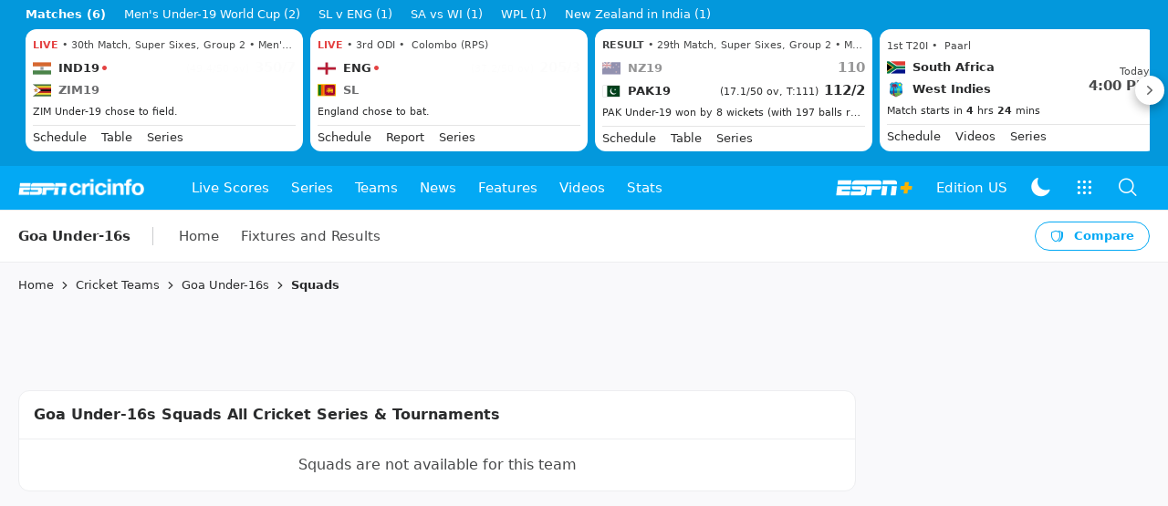

--- FILE ---
content_type: text/html; charset=utf-8
request_url: https://www.google.com/recaptcha/api2/aframe
body_size: 266
content:
<!DOCTYPE HTML><html><head><meta http-equiv="content-type" content="text/html; charset=UTF-8"></head><body><script nonce="fiXrdBeAeCqjh4dtb7D6kQ">/** Anti-fraud and anti-abuse applications only. See google.com/recaptcha */ try{var clients={'sodar':'https://pagead2.googlesyndication.com/pagead/sodar?'};window.addEventListener("message",function(a){try{if(a.source===window.parent){var b=JSON.parse(a.data);var c=clients[b['id']];if(c){var d=document.createElement('img');d.src=c+b['params']+'&rc='+(localStorage.getItem("rc::a")?sessionStorage.getItem("rc::b"):"");window.document.body.appendChild(d);sessionStorage.setItem("rc::e",parseInt(sessionStorage.getItem("rc::e")||0)+1);localStorage.setItem("rc::h",'1769513804012');}}}catch(b){}});window.parent.postMessage("_grecaptcha_ready", "*");}catch(b){}</script></body></html>

--- FILE ---
content_type: application/x-javascript
request_url: https://wassets.hscicdn.com/_next/static/chunks/2893-13894530fc7aec54.js
body_size: 2900
content:
"use strict";(self.webpackChunk_N_E=self.webpackChunk_N_E||[]).push([[2893],{84683:function(e,s,t){t.d(s,{X:function(){return l}});var a,l,n=t(24246),r=t(27378),i=t(90005),d=t.n(i),c=t(26637),o=t(89101),u=t(90601),m=t(78162),x=t(37836),h=t(4979),j=t(6804),p=t(6552),v=t(84794),N=t(39377),g=t(69757),f=t(71098);(a=l||(l={})).INFO="INFO",a.DETAIL="DETAIL",s.Z=e=>{let{layout:s,siteAreaId:t,className:a}=e,[l,i]=(0,r.useState)([]),A=(0,r.useRef)(!1),{theme:Z,lang:T}=(0,r.useContext)(c.ZP);return((0,r.useEffect)(()=>(A.current=!0,(0,g.JI)().getSiteAreaFeed({siteAreaId:t,page:1,records:10,lang:T}).then(e=>{if(e.results){let s=(0,o.oF)(e.results);A.current&&i(s)}}).catch(console.error),()=>{A.current=!1}),[]),"INFO"===s)?(0,n.jsx)(h.ZP,{className:d()("ds-mb-4",a),children:(0,n.jsx)(h.ZP.Content,{children:(0,n.jsxs)("div",{className:"ds-flex ds-flex-col",children:[(0,n.jsx)("div",{children:(0,n.jsx)(u.Z,{href:(0,o.HS)(),className:"ds-flex ds-justify-center ds-pb-4",data:{action:"ask:asklogo"},children:(0,n.jsx)(m.Z,{variant:f.N6.SQUARE,size:f.Ui.WIDTH_160,width:135,alt:"AskESPNcricinfo Logo",url:Z===x.Wi.DARK?"/static/images/nlp-logo-dark.svg":"/static/images/nlp-logo.svg"},`nlp-widget-${Z}`)})}),l.length>0?(0,n.jsx)("div",{className:"ds-mb-4 ds-text-center",children:(0,n.jsx)(u.Z,{href:l[0].answerUrl,data:{action:`ask:askquestion:${l[0].question}`},children:(0,n.jsx)("span",{className:"ds-text-typo-mid2 ds-text-compact-s",children:l[0].question})})}):null,(0,n.jsx)("div",{children:(0,n.jsx)(j.ZP,{size:j.NA.SM,variant:j.Tu.SECONDARY,href:(0,o.HS)(),label:"Ask a question",startIcon:{name:p.v.SEARCH_OUTLINE,color:f.BG.PRIMARY}})})]})})}):"DETAIL"===s?(0,n.jsx)(h.ZP,{className:d()("ds-mb-4",a),children:(0,n.jsx)(h.ZP.Content,{size:h.kC.FULL,children:(0,n.jsxs)("div",{className:"ds-flex ds-flex-col",children:[(0,n.jsx)("div",{children:(0,n.jsx)(u.Z,{href:(0,o.HS)(),className:"ds-flex ds-justify-center ds-py-4 ds-border-b ds-border-line",data:{action:"ask:asklogo"},children:(0,n.jsx)(m.Z,{variant:f.N6.SQUARE,size:f.Ui.WIDTH_160,width:135,alt:"AskESPNcricinfo Logo",url:Z===x.Wi.DARK?"/static/images/nlp-logo-dark.svg":"/static/images/nlp-logo.svg"},`nlp-widget-${Z}`)})}),(0,n.jsxs)("div",{className:"ds-m-4",children:[(0,n.jsx)(N.Z,{variant:f.Fu.TITLE_XS,className:"ds-mb-4 ds-text-typo",children:"Instant answers to T20 questions"}),(0,n.jsx)("div",{children:l.map(e=>{let{question:s,answerUrl:t}=e;return(0,n.jsxs)("div",{className:"ds-flex ds-items-center ds-mb-2",children:[(0,n.jsx)(v.ZP,{name:p.v.SEARCH_SOLID,className:"ds-self-start"}),(0,n.jsx)(u.Z,{href:t,className:"ds-ml-1 ds-text-typo ds-text-tight-m",data:{action:`ask:askquestion:${s}`},children:(0,n.jsx)("span",{children:s})})]},s)})}),(0,n.jsx)("div",{className:"ds-flex ds-justify-center",children:(0,n.jsx)(j.ZP,{size:j.NA.SM,variant:j.Tu.SECONDARY,href:(0,o.HS)(),label:"Ask a question",data:{action:"ask:askbutton"},fullWidth:!0})})]})]})})}):null}},26549:function(e,s,t){t.d(s,{Z:function(){return b}});var a=t(24246),l=t(27378),n=t(1611),r=t(14827),i=t(90005),d=t.n(i),c=t(9109),o=t(4979),u=t(1282),m=t(8735),x=t(78162),h=t(96753),j=t(39377),p=t(37836),v=t(35570),N=t(640),g=t(16981),f=t(71098),A=t(32004);let Z=e=>{let{rank:s,item:t,className:n}=e,{player:r,anchorType:i,teamName:o,rating:u,supportingData:x}=t,{longName:h,image:Z}=r,{theme:T}=(0,l.useContext)(p.ZP);return(0,a.jsxs)("div",{className:d()("ds-flex ds-items-center ds-p-4 ds-gap-2",n),children:[(0,a.jsx)(j.Z,{variant:f.Fu.TITLE_XS,className:"ds-text-typo ds-mr-1",children:`${s}.`}),(0,a.jsx)(N.Z,{player:r,children:(0,a.jsx)(m.Z,{anchorType:i,children:(0,a.jsx)(c.ZP,{label:h,size:c.Rb.MD,imageUrl:Z?Z.url:T===p.Wi.LIGHT?g.DN.PLAYER_PLACEHOLDER:g.DN.PLAYER_PLACEHOLDER_DARK,imageData:{transformParams:v.Z.SIZE_200},className:"ds-min-w-max"})})}),(0,a.jsxs)("div",{className:"ds-mr-1",children:[(0,a.jsxs)("div",{className:"ds-flex ds-items-baseline ds-gap-2",children:[(0,a.jsx)(N.Z,{player:r,children:(0,a.jsx)(m.Z,{title:h,element:"span",anchorType:i,className:"ds-text-typo hover:ds-text-typo-primary ds-line-clamp-1 ds-break-all",children:(0,a.jsx)(j.Z,{variant:f.Fu.TITLE_XS,children:h})})}),(0,a.jsx)(j.Z,{variant:f.Fu.COMPACT_XS,title:o.long,className:"ds-text-typo-mid3 ds-whitespace-nowrap",children:o.short})]}),(0,a.jsx)("div",{children:x.filter(e=>null!==e.value).map((e,s)=>(0,a.jsxs)(j.Z,{variant:f.Fu.COMPACT_XS,className:d()("ds-text-typo-mid3",{"ds-pl-1.5":0!==s,"ds-pr-1.5 ds-border-r ds-border-line":s!==x.length-1}),children:[e.label,": ",e.value]},e.label))})]}),(0,a.jsx)("div",{className:"ds-ml-auto",children:(0,a.jsx)(A.Z,{rating:u,rank:s,size:A.q.MD})})]})},T=e=>{let{title:s,subtitle:t,groups:n,className:i,rounded:c=!0,bordered:m=!0,showIcon:j=!0}=e,[p,v]=(0,l.useState)(0),N=(0,l.useRef)(null),{translate:g}=(0,l.useContext)(r.Z),A=n.map((e,s)=>({key:`${s}`,label:e.title,title:e.titleText}));return(0,a.jsxs)(o.ZP,{className:d()("ds-mb-4",i),rounded:c,bordered:m,children:[(0,a.jsx)(o.ZP.Header,{leftNode:j?(0,a.jsx)(x.Z,{className:"ds-rounded-lg",variant:f.N6.SQUARE,size:f.Ui.NONE,width:32,height:34,alt:"fan-ratings",url:"/static/images/fan-ratings.png"}):null,title:s,subtitle:t}),(0,a.jsx)(o.ZP.Content,{size:o.kC.FULL,children:(0,a.jsx)(u.ZP,{fixed:!0,className:d()({"ds-border-b ds-border-line":A.length>1}),defaultActiveKey:A[0].key,options:A,viewType:u.Tj.DEFAULT,autoFocus:!1,ref:N,onChange:e=>{null!==N.current&&v(e)},children:n.map((e,s)=>{let t=e.items.map((e,s)=>(0,a.jsx)(Z,{item:e,rank:s+1,className:"ds-border-t ds-border-line first:ds-border-0"},e.player.id));return(0,a.jsx)(u.ZP.Content,{tabKey:`${s}`,children:t},s)})})}),n[p].viewAllAnchorType?(0,a.jsx)(o.ZP.Footer,{className:"ds-cursor-pointer ds-text-center ds-py-2",children:(0,a.jsx)(h.Z,{anchorType:n[p].viewAllAnchorType,label:g("cm_view_full_list","View full list"),variant:h.I.HIGHLIGHTED_PRIMARY,labelVariant:f.Fu.TIGHT_M_BOLD})}):null]})};T.displayName="CiWDAppSidebarFanRatings";var b=e=>{let{title:s,ratingGroups:t,className:i,rounded:d,bordered:c,showIcon:o}=e,{translate:u}=(0,l.useContext)(r.Z),m=t.map(e=>{let{title:s,viewAllAnchorType:t,players:a}=e;return{title:s,items:a.map(e=>{let{player:s,team:t,runs:a,wickets:l,average:r}=e,i=[{label:u("cm_run_plural","Runs"),value:a},{label:u("cm_wickets_short","Wkts"),value:l}];return{player:s,teamName:{short:t.abbreviation,long:t.longName},anchorType:{href:(0,n.hy)(s)},rating:r,supportingData:i}}),viewAllAnchorType:t}});return(0,a.jsx)(T,{title:s,groups:m,className:i,rounded:d,bordered:c,showIcon:o})}},93778:function(e,s,t){var a=t(24246),l=t(27378),n=t(6552),r=t(26637),i=t(64607),d=t(60454),c=t(14827),o=t(84794),u=t(78162),m=t(96753),x=t(39377),h=t(71098);let j=e=>{let{squad:{modifiedAt:s,announcedOn:t}}=e,n=(0,i.HH)(t,"DD-MMM-YYYY","MMM-YYYY"),{device:{isMobile:d}}=(0,l.useContext)(r.ZP),{translate:o}=(0,l.useContext)(c.Z);return(0,a.jsxs)(l.Fragment,{children:[n?(0,a.jsxs)(l.Fragment,{children:[(0,a.jsx)(x.Z,{variant:d?h.Fu.COMPACT_XS:h.Fu.COMPACT_S_MEDIUM,className:"ds-pr-1",children:n}),(0,a.jsx)(x.Z,{variant:d?h.Fu.COMPACT_XS:h.Fu.COMPACT_S_MEDIUM,children:"|"})]}):null,(0,a.jsxs)(x.Z,{variant:d?h.Fu.COMPACT_XS:h.Fu.COMPACT_S,className:"ds-pl-1",children:[o("cm_last_updated","Last updated on")," ",(0,i.p6)(s.toString())]})]})};s.Z=e=>{let{groupedSquads:s}=e,{lang:t,device:{isMobile:i}}=(0,l.useContext)(r.ZP),c=Object.values(s).sort((e,s)=>(s.latestAnnouncedAt?new Date(s.latestAnnouncedAt).getTime():0)-(e.latestAnnouncedAt?new Date(e.latestAnnouncedAt).getTime():0));return(0,a.jsx)(a.Fragment,{children:c.map(e=>(0,a.jsxs)("div",{children:[(0,a.jsx)(x.Z,{element:"p",className:"ds-m-4",variant:i?h.Fu.TITLE_S:h.Fu.TITLE_M,children:e.title}),(0,a.jsx)("div",{className:"ds-mb-4",children:e.squads.map(s=>(0,a.jsxs)("div",{className:"ds-flex lg:ds-flex-row sm:ds-flex-col lg:ds-items-center lg:ds-justify-between ds-py-2 ds-px-4 ds-flex-wrap odd:ds-bg-fill-content-alternate",children:[(0,a.jsxs)("div",{className:"ds-flex ds-flex-row ds-space-x-2 ds-items-center",children:[s.teamImage?.url?(0,a.jsx)(u.Z,{url:s.teamImage.url,alt:s.teamName||"",variant:h.N6.SQUARE,size:h.Ui.WIDTH_80,errorNode:(0,a.jsx)(o.ZP,{name:n.v.CI_SHEILD_SOLID,size:h.XR.SM,color:h.BG.LIGHT}),width:20,height:20}):(0,a.jsx)(o.ZP,{name:n.v.CI_SHEILD_SOLID,size:h.XR.SM,color:h.BG.LIGHT}),(0,a.jsx)(m.Z,{label:s.title,variant:m.I.UNDERLINE,anchorType:{href:(0,d.H7)(t,e.series,s)},labelVariant:i?h.Fu.TITLE_XS:h.Fu.COMFORTABLE_M})]}),(0,a.jsx)("div",{className:"lg:ds-ml-auto ds-ml-[28px]",children:(0,a.jsx)(j,{squad:s})})]},s.objectId))})]},e.squadMeta.objectId))})}}}]);

--- FILE ---
content_type: application/x-javascript
request_url: https://wassets.hscicdn.com/_next/static/chunks/9693-9f86b64df4837769.js
body_size: 3151
content:
"use strict";(self.webpackChunk_N_E=self.webpackChunk_N_E||[]).push([[9693],{9693:function(e,a,t){t.d(a,{FB:function(){return E},Ks:function(){return S},NA:function(){return T},RW:function(){return $},Ru:function(){return _},T_:function(){return N},Uo:function(){return y},kn:function(){return f},uF:function(){return M},wU:function(){return v},xe:function(){return k},zu:function(){return b}});var i=t(27693),n=t.n(i),r=t(50369),o=t(41361),c=t(40734),s=t(36617),l=t(57349),m=t(75557),d=t(38144),g=t(18707),u=t(27313);let p=[{position:1,name:"Home",url:"/"},{position:2,name:"Cricket Teams",url:(0,r.Xu)()}],h=(e,a)=>[...p,{position:3,name:a.name||a.longName,url:(0,r.nv)(e,a)}],f=e=>{let a={canonical:(0,r.Xu)(),title:"Cricket Teams - Men's & Women's National Teams, T20 teams and more",description:"List of all national cricket teams, including Men's & Women's teams, along with top cricket league teams like IPL, BPL, BBL, SA20 and more.",keywords:["ICC cricket teams","women's cricket teams","popular international cricket teams","popular international cricketing nations","cricket teams in the world","IPL teams","cricket teams"],metaTags:{dateModified:n()().format(),datePublished:n()().format()}},t=(0,o.zY)({title:a.title,description:a.description,url:`${c.default.global.baseUrl}${a.canonical}`});return{...a,structuredData:{webPage:t,breadcrumbList:(0,o._S)({items:p})}}},$=(e,a)=>{let{team:t}=e,{lang:i,edition:g}=a,u=(0,s.MN)(g),{longName:p,image:f,name:$,abbreviation:N}=t,k=(0,m.cd)(i,"team"),E={canonical:(0,r.nv)(i,t),canonicalEng:(0,r.nv)(d.IBh.ENGLISH,t),title:`${p} Cricket Team | ${N||$} | News & Matches`,description:`Find ${p} Cricket Team news, match schedule, results, photos, and videos on ESPNcricinfo. Stay updated with the ${N||$} Team performances.`,keywords:[`${p}`,`${t.name}`,t.abbreviation,`${p} ${k}`,`${t.name} ${k}`,`${p} ${(0,m.cd)(i,"players")}`,`${p} ${(0,m.cd)(i,"schedule")}`,`${p} ${(0,m.cd)(i,"fixtures")}`,`${p} ${(0,m.cd)(i,"scores")}`,`${p} ${(0,m.cd)(i,"captain")}`,`${p} ${(0,m.cd)(i,"news")}`,$,N],image:f?(0,l.c_)((0,l.lX)(f,d.rh3.WIDE)):void 0,metaTags:{dateModified:n()().format(),datePublished:n()().format()},language:i!==d.IBh.ENGLISH?{title:{langKey:"team_homepage_title",defaultValue:"{{TEAM_NAME}} Cricket Team | {{TEAM_SHORT_NAME}} | News & Matches",params:{TEAM_NAME:p,TEAM_SHORT_NAME:t.abbreviation||t.name}},description:{langKey:"team_homepage_description",defaultValue:"Find {{TEAM_NAME}} Cricket Team news, match schedule, results, photos, and videos on ESPNcricinfo. Stay updated with the {{TEAM_SHORT_NAME}} Team performances.",params:{TEAM_NAME:p,TEAM_SHORT_NAME:t.abbreviation||t.name}}}:void 0,languagesCanonical:u.map(e=>({lang:e,canonical:(0,r.nv)(e,t)}))},b=(0,o.zY)({title:E.title,description:E.description,url:`${c.default.global.baseUrl}${E.canonical}`});return{...E,structuredData:{webPage:b,breadcrumbList:(0,o._S)({items:h(i,t)})}}},N=(e,a)=>{let{team:t}=e,{lang:i,edition:m}=a,g=(0,s.MN)(m),{longName:u,image:p}=t,f={canonical:(0,r.ZV)(i,t),canonicalEng:(0,r.ZV)(d.IBh.ENGLISH,t),title:`${u} Cricket Team Statistics - ESPNcricinfo`,description:`Find comprehensive cricket stats for Team ${u}. Explore player performance, records, and achievements on ESPNcricinfo.`,keywords:[`Team ${u} cricket stats`,`${u} cricket team records`],image:p?(0,l.c_)((0,l.lX)(p,d.rh3.WIDE)):void 0,metaTags:{dateModified:n()().format(),datePublished:n()().format()},language:i!==d.IBh.ENGLISH?{title:{langKey:"team_statspage_title",defaultValue:"{{TEAM_NAME}} Cricket Team Statistics - {{ESPN_URL}}",params:{TEAM_NAME:u,ESPN_URL:"ESPNcricinfo.com"}},description:{langKey:"team_statspage_description",defaultValue:"Take a look at all the stats of {{TEAM_NAME}} Cricket Team",params:{TEAM_NAME:u}}}:void 0,languagesCanonical:g.map(e=>({lang:e,canonical:(0,r.ZV)(e,t)}))},$=(0,o.zY)({title:f.title,description:f.description,url:`${c.default.global.baseUrl}${f.canonical}`});return{...f,structuredData:{webPage:$,breadcrumbList:(0,o._S)({items:[...h(i,t),{position:4,name:"Stats",url:(0,r.ZV)(i,t)}]})}}},k=(e,a)=>{let{team:t}=e,{lang:i,edition:g}=a,u=(0,s.MN)(g);new Date().getFullYear();let p=(0,m.cd)(i,"cricket"),f=(0,m.cd)(i,"team"),$=(e,a)=>(0,r.Z9)(e,a),N={title:`${t.longName} Cricket Team Schedule, Results & Timetable`,description:`Stay updated with the ${t.longName} cricket team schedules, fixtures, and results. Find live cricket scores and upcoming matches on ESPNcricinfo.`,canonical:$(i,t),canonicalEng:$(d.IBh.ENGLISH,t),keywords:[`${t.longName} ${p} ${f} ${(0,m.cd)(i,"schedule")}`,`${t.longName} ${p} ${f} ${(0,m.cd)(i,"fixtures")}`,`${t.longName} ${p} ${f} ${(0,m.cd)(i,"time table")}`,`${t.longName} ${p} ${f} ${(0,m.cd)(i,"upcoming series")}`,`${t.longName} ${p} ${f} ${(0,m.cd)(i,"upcoming matches")}`,t.longName,t.name,t.abbreviation],image:t.image?(0,l.c_)((0,l.lX)(t.image,d.rh3.WIDE)):void 0,metaTags:{dateModified:n()().format(),datePublished:n()().format()},language:i!==d.IBh.ENGLISH?{title:{langKey:"team_scorespage_title",defaultValue:"{{TEAM_NAME}} Cricket Team Schedule, Results & Timetable",params:{TEAM_NAME:t.longName}},description:{langKey:"team_scorespage_description",defaultValue:"Stay updated with the {{TEAM_NAME}} cricket team schedules, fixtures, and results. Find live cricket scores and upcoming matches on ESPNcricinfo.",params:{TEAM_NAME:t.longName}}}:void 0,languagesCanonical:u.map(e=>({lang:e,canonical:$(e,t)}))},k=(0,o.zY)({title:N.title,description:N.description,url:`${c.default.global.baseUrl}${N.canonical}`});return{...N,structuredData:{webPage:k,breadcrumbList:(0,o._S)({items:[...h(i,t),{position:4,name:"Schedule",url:(0,r.Z9)(i,t)}]})}}},E=e=>{let{team:a}=e,t={title:`${a.longName} Cricket Team: Squad for all Series & Tournament`,description:`${a.longName} Squads announced for all cricket series and tournaments played by ${a.name}.`,canonical:(0,r.cB)(a),keywords:[`${a.longName||a.name} squads`],image:a.image?(0,l.c_)((0,l.lX)(a.image,d.rh3.WIDE)):void 0,metaTags:{dateModified:n()().format(),datePublished:n()().format()}},i=(0,o.zY)({title:t.title,description:t.description,url:`${c.default.global.baseUrl}${t.canonical}`});return{...t,structuredData:{webPage:i,breadcrumbList:(0,o._S)({items:[...h(d.IBh.ENGLISH,a),{position:4,name:"Squads",url:(0,r.cB)(a)}]})}}},b=(e,a)=>{let{team:t}=e,{lang:i}=a,s={title:`${t.longName} Cricket Team videos and Podcasts`,description:`${t.longName} cricket team videos and podcasts, with latest interviews, profiles, video news, views of players on video, video match reports, video analysis of ${t.longName} matches and other videos`,canonical:(0,r.nY)(i,t),keywords:[`${t.longName||t.name} cricket videos`,`${t.longName||t.name} cricketers video interviews`,`${t.longName||t.name} cricketers interviews`,`${t.longName||t.name} cricketers video analysis`,`${t.longName||t.name} match videos`,`${t.longName||t.name} cricket video reactions`,"cricket videos","cricket podcasts"],image:t.image?(0,l.c_)((0,l.lX)(t.image,d.rh3.WIDE)):void 0,metaTags:{dateModified:n()().format(),datePublished:n()().format()}},m=(0,o.zY)({title:s.title,description:s.description,url:`${c.default.global.baseUrl}${s.canonical}`});return{...s,structuredData:{webPage:m,breadcrumbList:(0,o._S)({items:[...h(i,t),{position:4,name:"Videos",url:(0,r.nY)(i,t)}]})}}},_=e=>{let{team:a}=e,t={title:`${a.longName} Cricket Team Photo Galleries | ESPNcricinfo	`,description:`Check out our ${a.longName} cricket team photo gallery showcasing perfect shots from Tests, ODIs, and T20Is, along with editorial news pictures from all teams on ESPNcricinfo.	`,canonical:(0,r.yH)(a),keywords:["cricket photo gallery",`Team ${a.longName} photo gallery`,`${a.longName} cricket players photo gallery	`],image:a.image?(0,l.c_)((0,l.lX)(a.image,d.rh3.WIDE)):void 0,metaTags:{dateModified:n()().format(),datePublished:n()().format()}},i=(0,o.zY)({title:t.title,description:t.description,url:`${c.default.global.baseUrl}${t.canonical}`});return{...t,structuredData:{webPage:i,breadcrumbList:(0,o._S)({items:[...h(d.IBh.ENGLISH,a),{position:4,name:"Gallery",url:(0,r.yH)(a)}]})}}},y=e=>{let{team:a}=e,t={title:`${a.longName} Cricket Team Images and Photos | ESPNcricinfo	`,description:`Discover compelling cricket stories through captivating images of ${a.longName}'s Tests, ODIs, and T20Is. Explore on-field and off-field cricket photos on ESPNcricinfo.	`,canonical:(0,r.dJ)(a),keywords:["cricket photo gallery",`Team ${a.longName} photo gallery`,`${a.longName} cricket players photo gallery	`],image:a.image?(0,l.c_)((0,l.lX)(a.image,d.rh3.WIDE)):void 0,metaTags:{dateModified:n()().format(),datePublished:n()().format()}},i=(0,o.zY)({title:t.title,description:t.description,url:`${c.default.global.baseUrl}${t.canonical}`});return{...t,structuredData:{webPage:i,breadcrumbList:(0,o._S)({items:[...h(d.IBh.ENGLISH,a),{position:4,name:"Photos",url:(0,r.dJ)(a)}]})}}},T=(e,a)=>{let{lang:t}=a;return{title:(0,g.H)([]),description:"Check out cricket tea performances, head-to-head records of all cricket teams. Find total matches played, wins, losses, highest scores, lowest scores, and much more",canonical:(0,r.M$)(t),canonicalEng:(0,r.M$)(d.IBh.ENGLISH),keywords:["cricket team comparison","cricket team analysis","compare cricket teams"]}},S=(e,a)=>{let{lang:t,teamInfos:i}=a;i.sort((e,a)=>e.longName.localeCompare(a.longName));let[n,o]=i,c=o?`Compare ${n.longName} vs ${o.longName} cricket teams - head-to-head stats, records, and performance analysis. Analyze match results, toss outcomes, and team performances.`:`Compare ${n.longName}'s cricket team performance against others. Get detailed head-to-head records`,s=[];return o?s.push(`${n.longName} vs ${o.longName} cricket team comparison`,`${n.abbreviation} vs ${o.abbreviation} head-to-head stats compare`):s.push(`${n.longName} comparison`,`${n.longName} cricket stats compare`),{title:(0,g.H)(i),description:c,canonical:(0,r.M$)(t),canonicalEng:(0,r.M$)(d.IBh.ENGLISH),keywords:s}},v=(e,a)=>{let{team:t,content:{fanRatingPlayersDetails:{ratings:{matchClass:i}}}}=e,{lang:n,edition:l}=a,m=(0,s.MN)(l),{name:g}=t,u={TEAM_NAME:g},p=`${g} Fan Ratings - Players Ranked by Fan Votes`,f=`Find out who's leading the pack in fan ratings for ${g}. Check out the top performers as voted by fans and track their performance throughout the season`,$={title:p,description:f,canonical:(0,r.ZG)(n,t,i),keywords:[],language:n!==d.IBh.ENGLISH?{title:{langKey:"team_fanratingspage_title",defaultValue:p,params:u},description:{langKey:"team_fanratingspage_description",defaultValue:f,params:u}}:void 0,languagesCanonical:m.map(e=>({lang:e,canonical:(0,r.ZG)(e,t,i)}))},N=(0,o.zY)({title:$.title,description:$.description,url:`${c.default.global.baseUrl}${$.canonical}`});return{...$,structuredData:{webPage:N,breadcrumbList:(0,o._S)({items:[...h(n,t),{position:4,name:"Fan Ratings",url:(0,r.ZG)(n,t,i)}]})}}},M=(e,a)=>{let{team:t}=e,{lang:i,edition:n,matchClass:l,impactType:m}=a,g=(0,s.MN)(n),p=u.J6[l.id].shortName,f=u.J6[l.id].shortNamePlural,$={[d.Sy3.OVERALL]:{title:`ESPNcricinfo's ${p} Players Impact Ratings in Team - Overall`,description:`Check out ESPNcricinfo's ${p} Team Impact Ratings, highlighting the overall performance of Players within teams through key stats and their ${p} impact.`,titleLangKey:"team_playerimpactrankingoverallpage_seo_title",descriptionLangKey:"team_playerimpactrankingoverallpage_seo_description"},[d.Sy3.BATTING_IMPACT]:{title:`ESPNcricinfo's ${p} Players Impact Ratings in Team - Batting`,description:`Discover ESPNcricinfo's Players impact ratings in teams for batting, highlighting individual contributions and their significance to team performance in ${p}.`,titleLangKey:"team_playerimpactrankingbattingpage_seo_title",descriptionLangKey:"team_playerimpactrankingbattingpage_seo_description"},[d.Sy3.BOWLING_IMPACT]:{title:`ESPNcricinfo's ${p} Players Impact Ratings in Team - Bowling`,description:`Explore ESPNcricinfo's ${p} Players impact ratings in teams for bowling, showcasing how bowlers' performances influence overall team success in ${f}.`,titleLangKey:"team_playerimpactrankingbowlingpage_seo_title",descriptionLangKey:"team_playerimpactrankingbowlingpage_seo_description"}},N={FORMAT:p,FORMAT_PLURAL:f},k=$[m],E={title:k.title,description:k.description,canonical:(0,r.pE)(i,t,l,m),keywords:[],language:i!==d.IBh.ENGLISH?{title:{langKey:k.titleLangKey,defaultValue:k.title,params:N},description:{langKey:k.descriptionLangKey,defaultValue:k.description,params:N}}:void 0,languagesCanonical:g.map(e=>({lang:e,canonical:(0,r.pE)(e,t,l,m)}))},b=(0,o.zY)({title:E.title,description:E.description,url:`${c.default.global.baseUrl}${E.canonical}`});return{...E,structuredData:{webPage:b,breadcrumbList:(0,o._S)({items:[...h(i,t),{position:4,name:"Impact Player Ratings",url:(0,r.pE)(i,t,l,m)}]})}}}},18707:function(e,a,t){t.d(a,{H:function(){return i}});let i=e=>e.length>0?2===e.length?`${e[0].longName} vs ${e[1].longName} Cricket Teams Comparison - Stats & Records`:`${e[0].longName} Cricket Team Comparison`:"Compare Cricket Teams - Head-to-Head Comparison"}}]);

--- FILE ---
content_type: application/x-javascript
request_url: https://wassets.hscicdn.com/_next/static/chunks/pages/team/CiTeamSquadsPage-f1a2fd9b6db93575.js
body_size: 5283
content:
(self.webpackChunk_N_E=self.webpackChunk_N_E||[]).push([[4972],{26815:function(e,t,s){(window.__NEXT_P=window.__NEXT_P||[]).push(["/team/CiTeamSquadsPage",function(){return s(36514)}])},3338:function(e,t,s){"use strict";var r=s(27378),n=s(92186);t.Z=e=>{let[t,s]=(0,r.useState)(Date.now()),{items:a,hasMore:i,data:c}=e,l=(0,r.useRef)({items:a,hasMore:i,data:c});return{items:l.current.items,hasMore:l.current.hasMore,loadNext:()=>new Promise((t,r)=>{e.loadItems(l.current).then(r=>{r.items=(0,n.X1)([...l.current.items,...r.items],e.getItemKey),l.current=r,s(Date.now()),t(r)}).catch(e=>r(e))}),reset:e=>{l.current=e,s(Date.now())}}}},9109:function(e,t,s){"use strict";s.d(t,{Rb:function(){return a}});var r,n,a,i,c=s(24246),l=s(90005),u=s.n(l),d=s(27378),o=s(78162),m=s(39377),h=s(71098);(r=a||(a={})).XXS="XXS",r.XS="XS",r.SM="SM",r.MD="MD",r.LG="LG",r.XL="XL",r.XXL="XXL",r.XXXL="XXXL",(n=i||(i={})).ROUND="ROUND",n.SQUARE="SQUARE";let f={XXS:"ds-w-6 ds-h-6",XS:"ds-w-8 ds-h-8",SM:"ds-w-10 ds-h-10",MD:"ds-w-12 ds-h-12",LG:"ds-w-16 ds-h-16",XL:"ds-w-20 ds-h-20",XXL:"ds-w-30 ds-h-30",XXXL:"ds-w-44 ds-h-44"},p={XXS:h.Fu.TIGHT_XXS_BOLD,XS:h.Fu.TITLE_XS,SM:h.Fu.TITLE_XS,MD:h.Fu.TITLE_S,LG:h.Fu.TITLE_M,XL:h.Fu.TITLE_L,XXL:h.Fu.TITLE_XL,XXXL:h.Fu.TITLE_XL},x=(0,d.forwardRef)((e,t)=>{let{label:s,imageUrl:r,size:n="MD",variant:a="ROUND",className:i,imageLazy:l=!0,imageData:d}=e,x=h.Ui.WIDTH_80,j={width:40,height:40};if(r)switch(n){case"XXS":j.width=24,j.height=24;break;case"XS":j.width=32,j.height=32;break;case"SM":j.width=40,j.height=40;break;case"MD":j.width=48,j.height=48;break;case"LG":j.width=64,j.height=64;break;case"XL":j.width=80,j.height=80;break;case"XXL":j.width=120,j.height=120,x=h.Ui.WIDTH_160;break;case"XXXL":j.width=176,j.height=176,x=h.Ui.WIDTH_240}return(0,c.jsx)("span",{className:u()("ds-border ds-border-line-default-translucent ds-text-typo ds-bg-ui-fill ds-overflow-hidden ds-flex ds-items-center ds-justify-center",f[n],{"ds-rounded-full":"ROUND"===a,"ds-rounded-xl":"SQUARE"===a},i),ref:t,children:r?(0,c.jsx)(o.Z,{className:"ds-block",url:r,variant:h.N6.SQUARE,size:x,alt:s,width:j.width,height:j.height,lazy:l,data:d}):(0,c.jsx)(m.Z,{variant:p[n],children:s})})});x.displayName="DSAvatar",t.ZP=x},89487:function(e,t,s){"use strict";s.d(t,{Ds:function(){return i},vX:function(){return a}});var r,n,a,i,c,l=s(24246),u=s(27378),d=s(84794),o=s(78162),m=s(71098);(a||(a={})).NO_CONTENT="NO_CONTENT",(r=i||(i={})).NONE="NONE",r.SM="SM",r.MD="MD",r.LG="LG",(n=c||(c={})).SM="SM",n.MD="MD",n.LG="LG";let h=(0,u.forwardRef)((e,t)=>{let{className:s,spacing:r="NONE",title:n,subtitle:a,iconName:i,imageUrl:c,headerNode:u,size:h="MD",children:f}=e,p="ds-p-6";switch(r){case"NONE":p="";break;case"SM":p="ds-p-4";break;case"MD":p="ds-p-6";break;case"LG":p="ds-p-8"}let x=120,j=120,b=m.XR.MD;switch(h){case"SM":x=80,j=80,b=m.XR.SM;break;case"MD":x=120,j=120,b=m.XR.MD;break;case"LG":x=160,j=160,b=m.XR.LG}return(0,l.jsxs)("div",{ref:t,className:`ds-flex ds-flex-col ds-items-center ${p} ${s||""}`,children:[u||null,c?(0,l.jsx)(o.Z,{url:c,variant:m.N6.SQUARE,size:m.Ui.WIDTH_160,alt:"string"==typeof n?n:"No Result",width:x,height:j}):null,i?(0,l.jsx)(d.ZP,{name:i,size:b}):null,(0,l.jsx)("div",{className:"ds-py-4",children:n}),(0,l.jsx)("div",{children:a}),(0,l.jsx)("div",{children:f})]})});h.displayName="DSResult",t.ZP=h},42875:function(e,t,s){"use strict";s.d(t,{y:function(){return n}});var r,n,a=s(24246),i=s(90005),c=s.n(i),l=s(27378),u=s(23405),d=s(84794),o=s(96753),m=s(39377),h=s(6552),f=s(71098);(r=n||(n={})).DEFAULT="DEFAULT",r.ARROW="ARROW";let p=(0,l.forwardRef)((e,t)=>{let{className:s,variant:r="DEFAULT",options:n}=e;return(0,a.jsx)("div",{ref:t,className:c()("ds-flex ds-items-center ds-flex-wrap",s),children:n.map((e,t)=>{if((0,u.Kn)(e.anchorType)){let s=t===n.length-1;return(0,a.jsxs)("div",{className:"ds-inline-flex",children:[(0,a.jsx)(o.Z,{containerClassName:"ds-mr-1",anchorType:e.anchorType,label:e.label,labelVariant:s?f.Fu.COMPACT_XS_BOLD:f.Fu.COMPACT_XS}),s?null:"ARROW"===r?(0,a.jsx)(d.ZP,{className:"ds-mr-1 ds-inline-flex ds-items-center",name:h.v.KEYBOARD_RIGHT_OUTLINE,size:f.XR.XS}):(0,a.jsx)(m.Z,{className:"ds-mr-1",variant:f.Fu.COMPACT_XS,children:"/"})]},e.key)}return(0,a.jsx)(m.Z,{variant:f.Fu.COMPACT_XS_BOLD,children:e.label},e.key)})})});p.displayName="DSBreadcrumb",t.Z=p},13370:function(e,t,s){"use strict";var r=s(24246),n=s(27378),a=s(6552),i=s(6804),c=s(68677),l=s(81373),u=s(60586),d=s(4188),o=s(71098);let m=(0,n.forwardRef)((e,t)=>{let{className:s,topOffset:n=0,label:m,visibleOffset:h,handleClick:f}=e,p=(0,u.Z)(t),x=(0,d.Z)(()=>{h&&p.current&&(window.scrollY>h?p.current.classList.remove("ds-hidden"):p.current.classList.add("ds-hidden"))},100);return(0,l.Z)(()=>{if(h)return document.addEventListener("scroll",x),x(),()=>document.removeEventListener("scroll",x)}),(0,r.jsx)(i.ZP,{className:s,label:m,variant:i.Tu.FLOATING,ref:p,startIcon:{name:a.v.KEYBOARD_UP_SOLID,color:o.BG.PRIMARY},onClick:()=>((0,c.k3)(n),f&&f(),!1)})});m.displayName="DSScrollToTop",t.Z=m},26728:function(e,t,s){"use strict";var r=s(24246),n=s(27378),a=s(90005),i=s.n(a),c=s(4188),l=s(99900),u=s(13370),d=s(89487),o=s(60586);let m=(0,n.forwardRef)((e,t)=>{let{id:s,className:a,lifecycle:m,noContentMessage:h,loaderMessage:f,endMessage:p,scrollToTop:x=!1,scrollToTopItems:j=10,children:b}=e,T=(0,o.Z)(t),N=(0,n.useRef)(!1),[v,g]=(0,n.useState)(!1),Z=(0,n.useRef)(),S=(0,n.useCallback)(e=>{!v&&(Z.current&&Z.current.disconnect(),Z.current=new IntersectionObserver(e=>{e[0].isIntersecting&&m.hasMore&&_()}),e&&Z.current.observe(e))},[v,m.hasMore]),_=(0,c.Z)(()=>{N.current||(N.current=!0,g(!0),m.loadNext().then(e=>{N.current=!1,g(!1)}))},300);return(0,r.jsxs)("div",{id:s,className:i()(a),ref:T,children:[m.items.length>0?(0,r.jsx)("div",{children:b}):(0,r.jsx)(d.ZP,{variant:d.vX.NO_CONTENT,title:h}),m.hasMore?(0,r.jsx)("div",{ref:S}):null,v?(0,r.jsx)("div",{className:"ds-flex ds-justify-center ds-my-4",children:(0,r.jsx)(l.ZP,{label:f})}):null,x&&m.items.length>j?(0,r.jsx)("div",{className:"ds-flex ds-justify-center",children:(0,r.jsx)(u.Z,{topOffset:T.current?T.current.offsetTop:0})}):null,p&&m.hasMore?null:(0,r.jsx)("div",{children:p})]})});m.displayName="DSWDInfiniteScroll",t.Z=m},9165:function(e,t,s){"use strict";var r=s(24246);s(27378);var n=s(90005),a=s.n(n),i=s(72380);t.Z=e=>{let{className:t,addMargin:s=!0}=e,n=s?"ds-mb-2":void 0;return(0,r.jsxs)("div",{className:a()("lg:ds--mx-5",t),children:[(0,r.jsx)(i.Z,{pageUnitId:"bannerTop",className:n}),(0,r.jsx)(i.Z,{pageUnitId:"bannerTopRoW",className:n})]})}},640:function(e,t,s){"use strict";var r=s(24246),n=s(90005),a=s.n(n),i=s(27378),c=s(28288),l=s(84794),u=s(39377),d=s(6552),o=s(82204),m=s(1611),h=s(14827),f=s(26637),p=s(71098);t.Z=e=>{let{player:t,className:s,placement:n=c.zJ.BOTTOM_LEFT,contentClassName:x,children:j}=e,{translate:b}=(0,i.useContext)(h.Z),{lang:T,device:{isMobile:N}}=(0,i.useContext)(f.ZP);if(N)return j;let v=[{key:"compare_player",label:(0,r.jsxs)("div",{className:"ds-flex ds-gap-2",children:[(0,r.jsx)(l.ZP,{name:d.v.PEOPLE_OUTLINED}),(0,r.jsx)(u.Z,{variant:p.Fu.TIGHT_M,children:b("cm_compare_this_player","Compare this player")})]}),anchorType:{href:(0,m.H0)(T,[t]),data:{action:"player:hover:click"}},data:{altText:""}},{key:"view_profile",label:(0,r.jsxs)("div",{className:"ds-flex ds-gap-2",children:[(0,r.jsx)(l.ZP,{name:d.v.ACCOUNT_CIRCLE_OUTLINED}),(0,r.jsx)(u.Z,{variant:p.Fu.TIGHT_M,children:b("cm_view_profile","View profile")})]}),anchorType:{href:(0,m.hy)(t)},data:{altText:""}}];return(0,r.jsx)(o.Z,{options:v,placement:n,arrow:!1,contentClassName:x,wrapperClassName:a()("ds-inline",s),children:j})}},89101:function(e,t,s){"use strict";s.d(t,{HS:function(){return a},oF:function(){return i}});var r=s(40734),n=s(38144);let a=()=>`${r.default.global.nlpBaseUrl}/ask`,i=e=>{let t=[];return e.forEach(e=>{e.containers.forEach(e=>{if(e.type===n.ut0.DEFAULT&&e.item.type===n.Bgb.URL){let s=e.item,r=s.title,n=s.url.url;t.push({question:r,answerUrl:n})}})}),t}},35570:function(e,t,s){"use strict";var r,n;s.d(t,{Z:function(){return r}}),(n=r||(r={})).SIZE_100="t_h_100",n.SIZE_200="t_h_100_2x"},36514:function(e,t,s){"use strict";s.r(t);var r=s(24246),n=s(27378),a=s(90005),i=s.n(a),c=s(84683),l=s(70033),u=s(9165),d=s(72380),o=s(7470),m=s(50369),h=s(94388),f=s(36847),p=s(9693),x=s(55482),j=s(93778),b=s(3338),T=s(4979),N=s(26728),v=s(61363),g=s(90280),Z=s(49756),S=s(40734),_=s(28688),L=s(50406),X=s(72233),w=s(26637),M=s(69757),E=s(38144),R=s(42875),D=s(26951),I=s(14827),y=s(26549);let O=(e,t,s)=>{let r={};return e.forEach(e=>{if(e.objectMeta){let n=e.objectMeta.id,a="",i=null;e.objectMeta.contentTypeId===E.jJP.SERIES&&t[n]?(a=t[n].name+" "+(t[n].season||t[n].year),i=t[n]):e.objectMeta.contentTypeId===E.jJP.MATCH&&(a=(0,x.ic)(s[n]),i=s[n]?.series),i&&(r[n]||(r[n]={squadMeta:e.objectMeta,latestAnnouncedAt:null,title:a,squads:[],series:i}),r[n].latestAnnouncedAt||(r[n].latestAnnouncedAt=e.announcedAt),r[n].squads.push(e))}}),r},A=e=>{let{team:t,content:{squads:s,topFanRatings:a}}=e,{lang:l,device:{isMobile:o}}=(0,n.useContext)(w.ZP),{translate:h}=(0,n.useContext)(I.Z),f=s.objects.serieses,p=s.objects.matches,x=(0,b.Z)({items:s.results,hasMore:s.results.length<s.total,data:{page:1},loadItems:async e=>{let r=await (0,M.bN)(),n=await r.searchSquad({searchMode:E.WsX.RESULT,page:e.data.page+1,records:20,select:{matches:!0,serieses:!0,squadsPlayers:null},filter:{seriesObjectIds:null,teamObjectIds:[t.objectId]},sort:E.bjm.DATE_DESC,lang:l});return Object.assign(f,n.objects.serieses),Object.assign(p,n.objects.matches),{items:n.results,hasMore:e.items.length+n.results.length<s.total,data:{page:e.data.page+1}}},getItemKey:e=>e.id}),_=O(x.items,f,p),L=[...(0,D.OD)(t,l,h),{key:`teams_${t.id}_squad`,label:h("cm_squad_plural","Squads"),anchorType:{href:(0,m.cB)(t)}}],X=(0,D.Y7)(a)?(0,D.tL)(t,l,h,a):null;return(0,r.jsxs)(v.Z,{className:"ds-pt-4",children:[(0,r.jsxs)(g.Z,{app:!0,match:g.d.NEGATIVE,children:[(0,r.jsx)(g.Z,{isMobile:!0,match:g.d.NEGATIVE,children:(0,r.jsx)(R.Z,{className:"ds-mb-2",options:L,variant:R.y.ARROW})}),(0,r.jsx)(u.Z,{className:"ds-mb-2"}),(0,r.jsx)(g.Z,{isMobile:!0,children:(0,r.jsx)(R.Z,{className:"ds-mb-2 ds-mx-4",options:L,variant:R.y.ARROW})})]}),(0,r.jsxs)(Z.Z,{children:[(0,r.jsxs)(Z.Z.Content,{children:[(0,r.jsxs)(T.ZP,{className:i()({"ds-mx-2":o}),children:[(0,r.jsx)(T.ZP.Header,{title:`${t.longName} Squads All Cricket Series & Tournaments`,size:T.y2.LG}),(0,r.jsx)(T.ZP.Content,{size:T.kC.FULL,children:(0,r.jsx)(N.Z,{lifecycle:x,noContentMessage:"Squads are not available for this team",scrollToTop:!0,children:(0,r.jsx)("div",{children:(0,r.jsx)(j.Z,{groupedSquads:_})})})})]}),(0,r.jsxs)(g.Z,{isMobile:!0,children:[(0,r.jsx)(d.Z,{pageUnitId:"incontent",className:"ds-mb-4"}),(0,r.jsx)(d.Z,{pageUnitId:"incontentRoW",className:"ds-mb-4"})]})]}),(0,r.jsx)(Z.Z.Right,{children:(0,r.jsxs)("div",{className:"widget-container d-flex",children:[X?(0,r.jsx)(y.Z,{ratingGroups:X,title:h("cm_team_fan_rating_small_title","Team Fan Ratings")}):null,(0,r.jsxs)("div",{children:[(0,r.jsx)(d.Z,{pageUnitId:"incontentstrip",className:"ds-mb-4"}),(0,r.jsx)(d.Z,{pageUnitId:"incontent",className:"ds-mb-4"}),(0,r.jsx)(d.Z,{pageUnitId:"incontentRoW",className:"ds-mb-4"}),(0,r.jsx)(d.Z,{pageUnitId:"promoboxTop",className:"ds-mb-4"})]}),(0,r.jsx)(c.Z,{layout:c.X.DETAIL,siteAreaId:S.default.nlp.objectIds.sidebarWdgetDetails}),(0,r.jsx)(d.Z,{pageUnitId:"incontent3",className:"ds-mb-4"}),(0,r.jsx)(d.Z,{pageUnitId:"incontent3RoW",className:"ds-mb-4"}),(0,r.jsx)(d.Z,{pageUnitId:"promoboxBottom",className:"ds-mb-4"})]})})]})]})};A.getDesktopSubHeader=e=>{let{team:t,content:{recentOppositionTeams:s}}=e;return(0,r.jsx)(_.Z,{page:L.ns.SQUADS,team:t,teamOptions:s})},A.getMobileAppBar=e=>{let{team:t,content:{recentOppositionTeams:s}}=e;return(0,r.jsx)(X.Z,{page:L.ns.SQUADS,team:t,teamOptions:s})},A.getInitialProps=async e=>{let t=e.appNextJsContext.lang,s=await (0,M.ee)(),r=await s.getTeamSquadsPage({teamId:Number(e.query.teamId),lang:t}),{team:n}=r;return(0,o._4)(e,(0,m.cB)(n)),(0,o.es)(e,300),{data:r,layout:{type:l.g.DEFAULT,view:{desktopHeader:!0,desktopFooter:!1,desktopHsb:!0,desktopFooterLegalLinks:!0,mobileHeader:!0,mobileFooter:!0,mobileHsb:!1,mobileFooterLegalLinks:!0,mobileStickyAd:!1,mobileStickyAsk:!1,appStickyAd:!0},ad:(0,h.oQ)(r),analytics:(0,f.eA)(r),seo:(0,p.FB)(r)}}},t.default=A},4188:function(e,t,s){"use strict";s.d(t,{Z:function(){return n}});var r=s(27378);function n(e,t,s){var n=this,a=(0,r.useRef)(null),i=(0,r.useRef)(0),c=(0,r.useRef)(null),l=(0,r.useRef)([]),u=(0,r.useRef)(),d=(0,r.useRef)(),o=(0,r.useRef)(e),m=(0,r.useRef)(!0);o.current=e;var h=!t&&0!==t&&"undefined"!=typeof window;if("function"!=typeof e)throw TypeError("Expected a function");t=+t||0;var f=!!(s=s||{}).leading,p=!("trailing"in s)||!!s.trailing,x="maxWait"in s,j=x?Math.max(+s.maxWait||0,t):null;return(0,r.useEffect)(function(){return m.current=!0,function(){m.current=!1}},[]),(0,r.useMemo)(function(){var e=function(e){var t=l.current,s=u.current;return l.current=u.current=null,i.current=e,d.current=o.current.apply(s,t)},s=function(e,t){h&&cancelAnimationFrame(c.current),c.current=h?requestAnimationFrame(e):setTimeout(e,t)},r=function(e){if(!m.current)return!1;var s=e-a.current,r=e-i.current;return!a.current||s>=t||s<0||x&&r>=j},b=function(t){return(c.current=null,p&&l.current)?e(t):(l.current=u.current=null,d.current)},T=function(){var e=Date.now();if(r(e))return b(e);if(m.current){var n=e-a.current,c=e-i.current,l=t-n;s(T,x?Math.min(l,j-c):l)}},N=function(){for(var o=[],h=0;h<arguments.length;h++)o[h]=arguments[h];var p=Date.now(),j=r(p);if(l.current=o,u.current=n,a.current=p,j){if(!c.current&&m.current)return i.current=a.current,s(T,t),f?e(a.current):d.current;if(x)return s(T,t),e(a.current)}return c.current||s(T,t),d.current};return N.cancel=function(){c.current&&(h?cancelAnimationFrame(c.current):clearTimeout(c.current)),i.current=0,l.current=a.current=u.current=c.current=null},N.isPending=function(){return!!c.current},N.flush=function(){return c.current?b(Date.now()):d.current},N},[f,x,t,j,p,h])}}},function(e){e.O(0,[2024,9515,7185,4792,6305,8015,9693,6566,2893,2888,9774,179],function(){return e(e.s=26815)}),_N_E=e.O()}]);